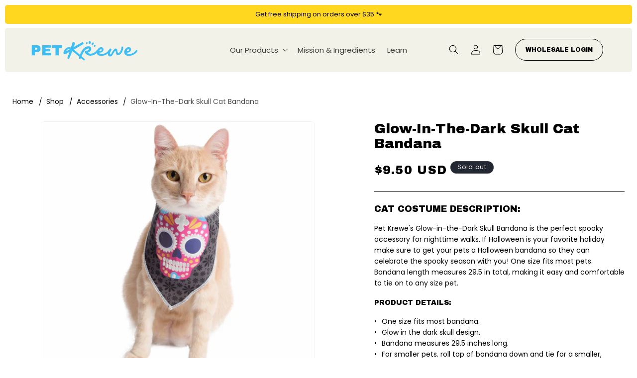

--- FILE ---
content_type: text/css
request_url: https://petkrewe.com/cdn/shop/t/20/assets/custom-styles.css?v=151163091691468581571747768047
body_size: 6688
content:
@font-face{font-family:Mairo;src:url(/cdn/shop/files/mairo.woff2?v=1745327230) format("woff2"),url(/cdn/shop/files/mairo.woff?v=1745327230) format("woff");font-weight:400;font-style:normal}@font-face{font-family:Archivo Black;src:url(/cdn/shop/files/ArchivoBlack-Regular.woff2?v=1746460473) format("woff2"),url(/cdn/shop/files/ArchivoBlack-Regular.woff?v=1746460473) format("woff");font-weight:400;font-style:normal}@font-face{font-family:Poppins;src:url(/cdn/shop/files/Poppins-Regular.woff2?v=1746453743) format("woff2"),url(/cdn/shop/files/Poppins-Regular.woff?v=1746453743) format("woff");font-weight:400;font-style:normal}@font-face{font-family:Poppins;src:url(/cdn/shop/files/Poppins-Italic.woff2?v=1746453743) format("woff2"),url(/cdn/shop/files/Poppins-Italic.woff?v=1746453743) format("woff");font-weight:400;font-style:italic}@font-face{font-family:Poppins;src:url(/cdn/shop/files/Poppins-Medium.woff2?v=1746453743) format("woff2"),url(/cdn/shop/files/Poppins-Medium.woff?v=1746453743) format("woff");font-weight:500;font-style:normal}@font-face{font-family:Poppins;src:url(/cdn/shop/files/Poppins-MediumItalic.woff2?v=1746453743) format("woff2"),url(/cdn/shop/files/Poppins-MediumItalic.woff?v=1746453743) format("woff");font-weight:500;font-style:italic}@font-face{font-family:Poppins;src:url(/cdn/shop/files/Poppins-SemiBold.woff2?v=1746453743) format("woff2"),url(/cdn/shop/files/Poppins-SemiBold.woff?v=1746453743) format("woff");font-weight:600;font-style:normal}@font-face{font-family:Poppins;src:url(/cdn/shop/files/Poppins-SemiBoldItalic.woff2?v=1746453743) format("woff2"),url(/cdn/shop/files/Poppins-SemiBoldItalic.woff?v=1746453743) format("woff");font-weight:600;font-style:italic}:root{--font-heading-family: "Archivo Black", sans-serif !important;--font-heading-weight: "400" !important;--font-body-family: "Poppins", sans-serif !important;--font-handwriting: "Mairo", sans-serif !important;--page-width: 140rem;--color-green: #40EFAD;--color-blue: #3DBFF6;--color-gray: #6E6E6E;--color-yellow: #FFD71F;--spacing-sections-mobile: 10px;--spacing-sections-desktop: 10px;--grid-mobile-horizontal-spacing: 18px;--grid-mobile-vertical-spacing: 18px;--grid-desktop-horizontal-spacing: 3rem;--grid-desktop-vertical-spacing: 3rem}body{letter-spacing:0;line-height:calc(1 + .6 / var(--font-body-scale))}h1,h2,h3,h4,h5,.h0,.h1,.h2,.h3,.h4,.h5{font-weight:400;line-height:calc(1 + .1/max(1,var(--font-heading-scale)));letter-spacing:0}@media only screen and (min-width: 750px){h2,.h2{font-size:calc(var(--font-heading-scale) * 3.2rem)}}.subtitle{color:rgba(var(--color-foreground),1)}a.full-unstyled-link{text-decoration:underline;text-underline-offset:.3rem}a.full-unstyled-link:hover{text-decoration:none!important}.title{text-transform:uppercase}body{padding:.5rem}.page-width{padding:0 .5rem}@media screen and (min-width: 750px){body{padding:1rem}.page-width{padding:0 1.5rem}}body,.color-scheme-1,.color-scheme-2,.color-scheme-3,.color-scheme-4,.color-scheme-5,.color-scheme-ae507edb-c178-4cbf-94d6-132b8f192e91{color:rgba(var(--color-foreground),1)}.shopify-section{-webkit-border-radius:5px;-moz-border-radius:5px;border-radius:5px}.shopify-section:not(.section-header){overflow:hidden}.product-grid-container .pagination__list{justify-content:start}.announcement-bar-section{margin-bottom:8px;overflow:hidden}.announcement-bar .slider-button{display:none}.announcement-bar .announcement-bar__message{font-family:var(--font-body-family);padding:1.2rem 0 .8rem}.header-wrapper{-webkit-border-radius:5px;-moz-border-radius:5px;border-radius:5px}.scrolled-past-header.shopify-section-header-sticky{top:10px}@media screen and (min-width: 990px){.header{grid-template-columns:1fr auto 1fr}.header .mega-menu__content{-webkit-border-radius:5px;-moz-border-radius:5px;border-radius:5px;max-width:1300px;margin:16px auto 0;border:none;padding-top:5rem;padding-bottom:7rem}.header .mega-menu__content .mega-menu__list{padding:0 3rem;grid-template-columns:repeat(4,minmax(0,1fr))}.header .mega-menu__content .mega-menu__list>li a{color:rgba(var(--color-foreground),1)}.header .mega-menu__content .mega-menu__list>li a.mega-menu__link--level-2{font-family:var(--font-heading-family);text-transform:uppercase;font-size:2.2rem;text-decoration:underline;text-underline-offset:.3rem;padding-left:4.5rem;position:relative;margin-bottom:2rem}.header .mega-menu__content .mega-menu__list>li a.mega-menu__link--level-2:before{content:"";position:absolute;top:0;left:0;width:38px;height:38px}.header .mega-menu__content #HeaderMenu-our-products-salty-cat:before{background:url(//sr6wa2w610plmf9p-16339019.shopifypreview.com/cdn/shop/files/icon-cat.svg?v=1746018812&width=64) no-repeat 0 0;background-size:38px auto}.header .mega-menu__content #HeaderMenu-our-products-ella-s-best:before{background:url(//sr6wa2w610plmf9p-16339019.shopifypreview.com/cdn/shop/files/icon-dog.svg?v=1746018814&width=64) no-repeat 0 0;background-size:38px auto}.header .mega-menu__content #HeaderMenu-our-products-costumes:before{background:url(//sr6wa2w610plmf9p-16339019.shopifypreview.com/cdn/shop/files/icon-cowboy.svg?v=1746018812&width=64) no-repeat 0 0;background-size:38px auto}.header .mega-menu__content .mega-menu__list>li a.mega-menu__link--level-2:hover{text-decoration:none}.header .mega-menu__content .list-unstyled{padding-left:4.5rem}.header .mega-menu__content .mega-menu__link{font-size:1.6rem}.header .mega-menu__content #HeaderMenu-our-products-salty-cat-salty-cat,.header .mega-menu__content #HeaderMenu-our-products-ella-s-best-ellas-best,.header .mega-menu__content #HeaderMenu-our-products-costumes-costumes{display:none}}@media screen and (max-width: 989px){.header .menu-drawer #HeaderDrawer-our-products-salty-cat-salty-cat,.header .menu-drawer #HeaderDrawer-our-products-ella-s-best-ellas-best,.header .menu-drawer #HeaderDrawer-our-products-costumes-costumes{position:relative;padding-left:7rem;text-transform:uppercase;font-family:var(--font-heading-family);margin-top:1rem}.header .menu-drawer #HeaderDrawer-our-products-salty-cat-salty-cat:before,.header .menu-drawer #HeaderDrawer-our-products-ella-s-best-ellas-best:before,.header .menu-drawer #HeaderDrawer-our-products-costumes-costumes:before{content:"";position:absolute;top:4px;left:2.5rem;width:38px;height:38px}.header .menu-drawer #HeaderDrawer-our-products-salty-cat-salty-cat:before{background:url(//sr6wa2w610plmf9p-16339019.shopifypreview.com/cdn/shop/files/icon-cat.svg?v=1746018812&width=64) no-repeat 0 0;background-size:38px auto}.header .menu-drawer #HeaderDrawer-our-products-ella-s-best-ellas-best:before{background:url(//sr6wa2w610plmf9p-16339019.shopifypreview.com/cdn/shop/files/icon-dog.svg?v=1746018814&width=64) no-repeat 0 0;background-size:38px auto}.header .menu-drawer #HeaderDrawer-our-products-costumes-costumes:before{background:url(//sr6wa2w610plmf9p-16339019.shopifypreview.com/cdn/shop/files/icon-cowboy.svg?v=1746018812&width=64) no-repeat 0 0;background-size:38px auto}}@media screen and (max-width: 1199px){.header .header__icons a.wholesale-login{display:none}}@media screen and (min-width: 1200px){.header .header__icons a.wholesale-login{font-size:1.2rem;margin-left:2.5rem;padding:5px 20px;min-height:0}}.header-wrapper .header__menu-item{font-size:1.5rem}.button{font-family:var(--font-heading-family);font-size:1.6rem;text-transform:uppercase;letter-spacing:0}.button:hover{background:var(--color-blue)}.button.button--secondary{border:1px solid #000}.button:before,.button:after{display:none!important}slideshow-component .slideshow__controls{width:100%;position:absolute;bottom:20px;left:0;border:none;height:50px}slideshow-component .slideshow__controls .slider-counter__link{padding:.5rem}slideshow-component .slideshow__controls .slider-counter__link--dots .dot{background:#fff;opacity:.72;border:none!important;width:1.2rem;height:1.2rem}slideshow-component .slideshow__controls .slider-counter__link:hover .dot{opacity:1;transform:scale(1)}slideshow-component .slideshow__controls .slider-counter__link--active .dot{background:var(--color-green);opacity:1;transform:scale(1)}slideshow-component .slideshow__controls .slider-button--prev{position:absolute;top:0;right:150px}slideshow-component .slideshow__controls .slider-button--next{position:absolute;top:0;right:100px}slideshow-component .slideshow__controls .slider-button span{color:var(--color-green);font-family:var(--font-handwriting);font-size:3.6rem;width:3.6rem;height:3.6rem}slideshow-component .slideshow__controls .slider-button{color:var(--color-green)}slideshow-component .banner__heading{text-transform:uppercase}slideshow-component .banner__text p{color:rgba(var(--color-foreground),1)}@media only screen and (max-width: 749px){slideshow-component .banner--medium.banner--mobile-bottom:not(.banner--adapt) .banner__media,slideshow-component .banner--medium.banner--stacked:not(.banner--mobile-bottom):not(.banner--adapt)>.banner__media{height:24rem}slideshow-component .banner__box{background:#f2f2e9}slideshow-component .banner__box h2,slideshow-component .banner__box p{color:#000!important}slideshow-component .grid__item .slideshow__media{order:-1;margin-bottom:8px}slideshow-component .slider-counter__link{display:none}slideshow-component .slideshow__controls .slider-button--prev{right:7rem}slideshow-component .slideshow__controls .slider-button--next{right:2rem}slideshow-component .slideshow__controls{bottom:4rem}}slideshow-component .image-desktop{display:none!important}slideshow-component .image-mobile{display:block!important}@media screen and (min-width: 750px){slideshow-component img.image-desktop{display:block!important}slideshow-component .image-mobile{display:none!important}}.banner .banner__heading{text-transform:uppercase}.banner .banner__heading strong{text-transform:none;font-family:var(--font-handwriting);font-weight:400}@media only screen and (min-width: 750px){#MainContent .banner .banner__box{max-width:50rem}}.banner .banner__text--caption{font-family:var(--font-handwriting);font-size:2.7rem;color:rgba(var(--color-foreground),1);margin:0;line-height:1;font-weight:400}@media only screen and (min-width: 750px){.banner .banner__text--caption.subtitle--large{font-size:4.8rem}}@media screen and (max-width: 749px){#shopify-section-template--16811772575831__multicolumn_ybKHyV{margin-top:0}.shopify-section .banner--mobile-bottom:not(.banner--stacked) .banner__content{order:-1;margin-bottom:.5rem;-webkit-border-radius:5px;-moz-border-radius:5px;border-radius:5px;overflow:hidden}.shopify-section .banner--mobile-bottom:not(.banner--stacked) .banner__media{-webkit-border-radius:5px;-moz-border-radius:5px;border-radius:5px;overflow:hidden}.shopify-section .banner--mobile-bottom.mobile-reverse-order .banner__content{-webkit-border-radius:5px;-moz-border-radius:5px;border-radius:5px;overflow:hidden;background:#f2f2e9!important}.shopify-section .banner--mobile-bottom.mobile-reverse-order .banner__media{-webkit-border-radius:5px;-moz-border-radius:5px;border-radius:5px;overflow:hidden;margin-bottom:.5rem;order:-1}.shopify-section .banner--mobile-bottom.mobile-reverse-order .banner__box{background:#f2f2e9!important}.shopify-section .banner--mobile-bottom.mobile-reverse-order .banner__box h2,.shopify-section .banner--mobile-bottom.mobile-reverse-order .banner__box p{color:#000!important}#shopify-section-template--16811772575831__image_banner_zdazGM .banner--mobile-bottom.mobile-reverse-order .banner__content,#shopify-section-template--16811772575831__image_banner_zdazGM .banner--mobile-bottom.mobile-reverse-order .banner__box{background:var(--color-yellow)!important}}#shopify-section-template--16753810964567__image_banner_Azd3iH .banner__media img,#shopify-section-template--16812130664535__image_banner_WKkczD .banner__media img{object-position:center right}.banner .banner__quote{background:var(--color-green);-webkit-border-radius:30px;-moz-border-radius:30px;border-radius:30px;padding:2rem 2rem 3rem;position:absolute;max-width:280px!important;height:auto!important}.banner .banner__quote p{margin-top:0}.banner .banner__quote h3{margin:0;position:absolute;bottom:2rem;right:4rem;font-family:var(--font-handwriting);font-size:2rem}.banner .banner__quote:after{content:"";width:45px;height:23px;background:url(/cdn/shop/files/bg-quote.svg?v=1745833073) no-repeat 0 0;background-size:45px auto;position:absolute;right:25px;bottom:-22px}@media screen and (max-width: 749px){.banner .banner__quote{top:2rem!important;left:1.5rem!important;padding:2rem 1.5rem 3rem;max-width:45%!important}.banner .banner__quote p{font-size:1.2rem}.banner .banner__quote h3{bottom:1rem}}@media screen and (min-width: 750px) and (max-width: 1199px){.banner .banner__quote{top:auto!important;left:auto!important;bottom:5rem!important;right:3rem!important}}@media screen and (min-width: 1200px) and (max-width: 1399px){.banner .banner__quote{top:10rem!important;left:45%!important}}@media screen and (min-width: 1400px){.banner .banner__quote{top:10rem!important;left:50%!important}}@media screen and (min-width: 1500px){.banner .banner__quote{top:10rem!important;left:55%!important}}.banner .image-desktop{display:none!important}.banner .image-mobile{display:block!important}@media screen and (min-width: 750px){.banner img.image-desktop{display:block!important}.banner .image-mobile{display:none!important}}.image-with-text .image-with-text__heading{text-transform:uppercase}.image-with-text .subtitle{font-family:var(--font-handwriting);font-size:2.7rem;color:rgba(var(--color-foreground),1)}@media only screen and (max-width: 749px){.image-with-text{padding:0 1.2rem;margin-bottom:-3rem}.image-with-text .image-with-text__content{padding:0 0 4rem}.image-with-text .image-with-text__media-item{order:2}}.scrolling-bar{background:var(--color-blue)}.scrolling-bar .scrolling-bar__content{padding:1.6rem 0 1.4rem}.scrolling-bar ul{list-style:none;margin:0;padding:0;white-space:nowrap;animation:marquee 30s linear infinite}@media only screen and (max-width: 749px){.scrolling-bar ul{animation:marquee 8s linear infinite}}@media only screen (min-width: 750px) and (max-width: 1200px){.scrolling-bar ul{animation:marquee 15s linear infinite}}.scrolling-bar ul li{list-style:none;margin:0;display:inline-block;font-size:1.5rem;font-weight:500;position:relative;padding:0 30px 0 25px}.scrolling-bar ul li:before{content:"";width:18px;height:19px;background:url(/cdn/shop/files/checkmark.png?v=1745341634) no-repeat 0 0;background-size:18px auto;position:absolute;left:0;top:1px}@keyframes marquee{0%{transform:translateZ(0)}to{transform:translate3d(-50%,0,0)}}.ingredients{padding:5rem 0;background:#f2f2e9}.ingredients .ingredients__content h2{margin-top:0}@media screen and (max-width: 749px){.ingredients .ingredients__grid{padding:0 1.2rem}.ingredients .accordion summary span.collapse:before{top:0!important}}@media screen and (min-width: 750px){.ingredients{padding:10rem 0}.ingredients .ingredients__grid{column-gap:3rem}.ingredients .ingredients__text-item{width:calc(40% - 1.5rem)}.ingredients .ingredients__list-item{width:calc(60% - 1.5rem)}}.ingredients .accordion{border:none;margin-top:0}.ingredients .accordion summary{padding-top:1rem;border-bottom:1px solid #000;padding-bottom:2rem;margin-bottom:2rem}.ingredients .accordion summary span.collapse:before{content:"+";color:var(--color-blue);font-family:var(--font-handwriting);position:absolute;top:1rem;right:.5rem;font-size:4rem}.ingredients .accordion summary[aria-expanded=true] span.collapse:before{content:"-"}.ingredients .accordion .accordion__content{padding:0}.ingredients .ingredients__list-item h3{text-transform:uppercase;margin:0}.ingredients .ingredient-wrapper{display:flex;flex-wrap:wrap;column-gap:3rem;margin-top:1rem}.ingredients .ingredient-item{width:102px;margin-bottom:3rem}@media screen and (max-width: 749px){.ingredients .ingredient-wrapper{justify-content:center}.ingredients .ingredient-item{width:calc(30% - 1rem);max-width:102px}}.ingredients .ingredient-item img{width:100%;height:auto;display:block}.ingredients .ingredient-item h4{text-align:center;font-size:1.4rem;font-weight:600;font-family:var(--font-body-family);margin:1rem 0 0}.shopify-section .blog .posts-wrapper .article-card-wrapper:first-child{margin-bottom:3rem}@media screen and (min-width: 990px){.shopify-section .blog .posts-wrapper{display:flex;column-gap:2rem;flex-direction:row}.shopify-section .blog .posts-wrapper .article-card-wrapper{width:calc(50% - 1rem);margin-bottom:0!important}}.shopify-section .blog .card{column-gap:2rem;flex-direction:row!important}.shopify-section .blog .card .card__inner{width:calc(40% - 1rem)}.shopify-section .blog .card .card__content{width:calc(60% - 1rem)}.shopify-section .blog .card__information .article-card__info{padding:1rem 0}.shopify-section .blog .card__information time{font-family:var(--font-body-family);font-size:1.4rem;text-transform:none;font-weight:500;opacity:.5}.shopify-section .blog .card__information a.read-more{font-family:var(--font-heading-family);font-size:1.5rem}.blog-grid .blog__title{text-transform:uppercase;text-align:center;width:100%}.blog-grid-wrapper .featured-post .card__heading{font-size:2rem}@media screen and (max-width: 749px){.grid-posts-wrapper .card-wrapper:nth-child(3),.grid-posts-wrapper .card-wrapper:nth-child(4){display:none}}@media screen and (max-width: 989px){.blog-grid-wrapper .featured-post{margin-bottom:2rem}}@media screen and (min-width: 990px){.blog-grid-wrapper{display:flex;flex-direction:row;column-gap:3rem}.blog-grid-wrapper .featured-post{width:calc(60% - 1.5rem)}.blog-grid-wrapper .grid-posts-wrapper{width:calc(40% - 1.5rem)}.blog-grid-wrapper .featured-post .article-card .card__inner{--ratio-percent: 50% !important}}.blog-grid-wrapper .grid-posts-wrapper .article-card-wrapper{height:auto;width:100%;margin-bottom:2rem}.blog-grid-wrapper .grid-posts-wrapper .article-card-wrapper:last-child{margin-bottom:0}.blog-grid-wrapper .grid-posts-wrapper .article-card-wrapper a.read-more{display:none}.blog-grid-wrapper .featured-post .article-card{display:block!important}.blog-grid-wrapper .featured-post .article-card .card__inner,.blog-grid-wrapper .featured-post .article-card .card__content{width:100%!important}.blog-grid-wrapper .featured-post .article-card .card__content a.read-more{color:var(--color-blue)}.blog-grid-wrapper .article-card__excerpt{margin:0 0 2rem}.article-card-wrapper .card__heading a{line-height:1.3}@media screen and (min-width: 990px){.testimonials .testimonials__content{padding:0 5rem}}@media screen and (min-width: 1200px){.testimonials .testimonials__content{padding:0 10rem}}.testimonials .testimonials-wrapper{padding-top:2rem}.testimonials .testimonial-item{background:var(--color-green);-webkit-border-radius:20px;-moz-border-radius:20px;border-radius:20px;overflow:hidden;display:flex;flex-direction:row;column-gap:0;position:relative}.testimonials .testimonial-item:after{content:"";position:absolute;right:2rem;bottom:2rem;background:url(/cdn/shop/files/icon-stars.png?v=1745563814) no-repeat 0 0;background-size:80px auto;width:80px;height:20px}@media screen and (min-width: 990px){.testimonials .testimonial-item:after{right:3rem;bottom:3rem;background:url(/cdn/shop/files/icon-stars.png?v=1745563814) no-repeat 0 0;background-size:133px auto;width:133px;height:33px}}.testimonials .testimonial-item .testimonial-image{width:35%;overflow:hidden;position:relative;min-height:200px}.testimonials .testimonial-item .testimonial-image img{display:block;width:100%;height:auto;object-fit:cover;position:absolute;top:50%;left:50%;transform:translate(-50%,-50%);min-height:100%}.testimonials .testimonial-item .testimonial-text{width:100%;padding:2rem;position:relative}.testimonials .testimonial-item .testimonial-text .metafield-rich_text_field{padding-bottom:3rem}.testimonials .testimonial-item .testimonial-text p{font-size:1.5rem;font-weight:500;margin:0 0 1rem}.testimonials .testimonial-item .testimonial-text h3{position:absolute;bottom:2rem;left:2rem;margin:0}@media screen and (min-width: 990px){.testimonials .testimonial-item .testimonial-text{padding:3rem}.testimonials .testimonial-item .testimonial-text h3{bottom:3rem;left:3rem}}.testimonials .testimonial-item .testimonial-image+.testimonial-text{width:65%}@media screen and (min-width: 990px){.testimonials .testimonial-item .testimonial-image{width:25%}.testimonials .testimonial-item .testimonial-image+.testimonial-text{width:75%}}.testimonials .splide__arrows{position:absolute;bottom:-3rem;width:100%}.testimonials .splide__arrows .splide__arrow{background:none;left:50%}.testimonials .splide__arrows .splide__arrow.splide__arrow--prev{margin-left:-4rem}.testimonials .splide__arrows .splide__arrow.splide__arrow--next{margin-right:-4rem;right:50%;left:auto}@media screen and (min-width: 990px){.testimonials .splide__arrows .splide__arrow{margin:0!important;left:auto}.testimonials .splide__arrows .splide__arrow.splide__arrow--next{right:1rem}.testimonials .splide__arrows .splide__arrow.splide__arrow--prev{right:6rem}}.testimonials .splide__arrows .splide__arrow svg{display:none}.testimonials .splide__arrows .splide__arrow:before{width:26px;height:10px}.testimonials .splide__arrows .splide__arrow.splide__arrow--prev:before{content:"";background:url(/cdn/shop/files/splide-back-arrow.svg?v=1747047866) no-repeat 0 0;background-size:26px auto}.testimonials .splide__arrows .splide__arrow.splide__arrow--next:before{content:"";background:url(/cdn/shop/files/splide-forward-arrow.svg?v=1747047866) no-repeat 0 0;background-size:26px auto}.splide__arrows .splide__arrow{width:26px;height:26px}.collection .collection__title.title-wrapper{position:relative;margin-bottom:5rem}.collection .title-wrapper a.button{position:absolute;top:-1rem;right:.5rem}.collection .collection__title.title-wrapper .title{font-size:2.4rem}@media screen and (min-width: 750px){.collection .collection__title.title-wrapper .title{font-size:3.6rem}.collection .collection__title.title-wrapper{margin-bottom:5rem}.collection .title-wrapper a.button{position:absolute;top:0;right:5rem}}.related-products .related-products__heading{text-transform:uppercase;text-align:center}@media screen and (min-width: 750px){.related-products .related-products__heading{margin-bottom:5rem}}.product__info-wrapper .product__accordion .accordion__title{text-transform:uppercase}.product__info-wrapper .product__accordion{border-top:none;border-bottom:1px solid #000}.product__info-wrapper .product__accordion summary{padding:2rem 0}.product__info-wrapper .product__accordion summary:hover{background:none}.product__info-wrapper .product__accordion summary:hover .accordion__title{text-decoration:none}.product__info-wrapper .product__accordion .accordion__content{padding:0}.product__info-wrapper .product__accordion summary span.collapse:before{content:"+";color:var(--color-blue);font-family:var(--font-handwriting);position:absolute;top:1rem;right:.5rem;font-size:4rem}.product__info-wrapper .product__accordion summary[aria-expanded=true] span.collapse:before{content:"-"}.product__info-wrapper .quantity{background:#f2f2e9;-webkit-border-radius:30px;-moz-border-radius:30px;border-radius:30px;overflow:hidden}.product__info-wrapper .quantity:before,.product__info-wrapper .quantity:after{-webkit-border-radius:30px;-moz-border-radius:30px;border-radius:30px;box-shadow:none}.product__info-wrapper .product__title h1{font-size:2.8rem}.product__info-wrapper .price{border-bottom:1px solid #000;margin:2rem 0;padding-bottom:2rem}.product__info-wrapper .price .price-item{font-size:2.4rem;font-family:var(--font-heading-family)}.product .thumbnail-slider .slider-button{background:#f2f2e9;-webkit-border-radius:5px;-moz-border-radius:5px;border-radius:5px}.product__info-wrapper{padding-bottom:5rem!important}.product__info-wrapper .share-button__button{text-indent:-9999px}.product__info-wrapper .share-button__button .svg-wrapper{background:#f2f2e9;padding:1.6rem;-webkit-border-radius:8px;-moz-border-radius:8px;border-radius:8px;width:5.2rem;height:5.2rem;margin-top:3rem}.product__info-wrapper .share-button__fallback{margin-top:3rem}.product__info-wrapper .product__description p,.product__info-wrapper .product__description span,.product__info-wrapper .product__description ul{font-size:1.4rem;font-weight:400}.product__info-wrapper .product__description ul{list-style:none;padding:0}.product__info-wrapper .product__description ul li{list-style:none;padding-left:1.5rem;position:relative}.product__info-wrapper .product__description ul li:before{content:"\2022";position:absolute;top:0;left:0}.product__info-wrapper .product__description h2,.product__info-wrapper .product__description h3{text-transform:uppercase}.product__info-wrapper .upsell-header{font-size:1.4rem!important}@media screen and (max-width: 749px){.collapsible-content .accordion .accordion__title{font-size:1.4rem}.product__media-list .product__media-item{width:calc(100% - 1.2rem - var(--grid-mobile-horizontal-spacing))!important}.product__media-wrapper{margin-bottom:3rem}.product__media-wrapper slider-component:not(.thumbnail-slider--no-slide){margin:0!important}}.product-card-wrapper h3.card__heading{font-family:var(--font-body-family);font-weight:500;font-size:1.6rem}.product-card-wrapper .price-item{font-family:var(--font-body-family);font-weight:400;font-size:1.4rem}.product-card-wrapper .quick-add{position:absolute;top:2rem;right:2rem}.product-card-wrapper .quick-add .quick-add__submit{background:url(/cdn/shop/files/icon-quick-view.svg?v=1745993384) no-repeat 0 0;background-size:36px auto;width:36px;height:36px;border:none!important;text-indent:-9999px;padding:0;transition:all .3s ease}.product-card-wrapper .quick-add .quick-add__submit:before,.product-card-wrapper .quick-add .quick-add__submit:after{display:none!important}.product-card-wrapper .quick-add .quick-add__submit:hover{transform:scale(1.1)}.product-card-wrapper a.full-unstyled-link{text-decoration:none}.product-card-wrapper a.full-unstyled-link:hover{text-decoration:underline!important;text-underline-offset:.3rem}.collection-hero{padding:0!important;position:relative;-webkit-border-radius:5px;-moz-border-radius:5px;border-radius:5px;overflow:hidden;background:var(--color-blue)}.collection-hero .collection-hero__inner{padding:0!important}.collection-hero .collection-hero__image-container{position:absolute;top:0;left:0;width:100%;margin:0;min-height:24rem!important;z-index:0;border:none!important;box-shadow:none!important;height:100%}.collection-hero .collection-hero__text-wrapper{position:relative;z-index:1;min-height:240px;padding-left:2rem!important;padding-right:2rem!important;max-width:90rem}.collection-hero .collection-hero__text-wrapper .collection-hero__title{text-transform:uppercase;font-size:4rem;margin-top:5rem}.collection-hero .collection-hero__description{margin-bottom:0}@media screen and (max-width: 749px){.collection-hero .collection-hero__text-wrapper .collection-hero__title{font-size:3.6rem}}ul.featured-collections{list-style:none;margin:0 0 3rem;padding:0}ul.featured-collections li{display:inline-block;list-style:none;padding:0;margin:0 2rem 2rem 0}ul.featured-collections li:last-child{margin:0}ul.featured-collections li a.collection-link{background:#f2f2e9;-webkit-border-radius:5px;-moz-border-radius:5px;border-radius:5px;position:relative;font-size:1.6rem;font-family:var(--font-heading-family);padding:1.5rem 3rem 1.5rem 7rem;text-decoration:none;text-transform:uppercase;color:#000;display:flex;align-items:center;justify-content:center;padding:.75rem 3rem}ul.featured-collections li a.collection-link span.icon{width:38px;height:38px;background:url(//sr6wa2w610plmf9p-16339019.shopifypreview.com/cdn/shop/files/icon-dog.svg?v=1746018814&width=64) no-repeat 0 0;background-size:38px auto;margin-right:1rem}ul.featured-collections li:nth-child(2) a.collection-link span.icon{background:url(//sr6wa2w610plmf9p-16339019.shopifypreview.com/cdn/shop/files/icon-cat.svg?v=1746018812&width=64) no-repeat 0 0;background-size:38px auto}ul.featured-collections li:nth-child(3) a.collection-link span.icon{background:url(//sr6wa2w610plmf9p-16339019.shopifypreview.com/cdn/shop/files/icon-cowboy.svg?v=1746018812&width=64) no-repeat 0 0;background-size:38px auto}ul.featured-collections li a.collection-link:hover,ul.featured-collections li a.active{background:var(--color-blue)}@media screen and (max-width: 749px){ul.featured-collections li{display:block;margin:0 0 2rem}}.facets-container .facets__heading{font-size:1.6rem;font-family:var(--font-heading-family);text-transform:uppercase;padding-left:4rem;position:relative}.facets-container .facets__heading:before{content:"";width:28px;height:28px;position:absolute;top:-2px;left:0;background:url(/cdn/shop/files/icon-filter.svg?v=1746781001) no-repeat 0 0;background-size:28px auto}.facets-container .facets__disclosure-vertical{border:none}.facets-container .facets__summary{border-bottom:1px solid #000;margin-bottom:1rem}.facets-container .facets__summary .facets__summary-label,.facets-container .facets__summary span{text-transform:uppercase;font-size:1.6rem;font-family:var(--font-heading-family);color:#000}.facets-container .facets__summary:hover .facets__summary-label{text-decoration:none!important}.facets-container .facets-layout-list .facet-checkbox{position:relative;padding-left:2.6rem}.facets-container .facets-layout-list .facet-checkbox svg:not(.icon){display:none}.facets-container .facets-layout-list .facet-checkbox:before{content:"";width:16px;height:16px;border:1px solid var(--color-blue);-webkit-border-radius:3px;-moz-border-radius:3px;border-radius:3px;position:absolute;top:1rem;left:0}.facets-container .active-facets-vertical-filter{margin-bottom:2rem}.facets-container .active-facets__button .button{font-family:var(--font-body-family);text-transform:none}.facets-container .active-facets__button .button:hover{background:#fff}.facets-wrapper #filter-toggle{display:none}@media screen and (max-width: 749px){.facets-vertical-sort{margin-bottom:-2.5rem}.facets-vertical-sort .product-count-vertical{display:none}.facets-vertical-sort .facet-filters__field .select{max-width:100px}.facets-container .active-facets{margin:0}.facets-container .active-facets-desktop{display:none}.facets-container .facets__summary{padding-bottom:1.5rem;padding-top:.5rem}.facets-container .facets__summary .icon-caret{top:1.5rem}.facets-container .facets-wrap{padding:0;border:none}.facets-container .active-facets__button{padding:0;margin:0 1rem 1rem 0}.facets-container .active-facets-mobile{margin-top:2rem}.facets-container .active-facets__button-remove{padding:0}.facets-container .product-count{text-align:left;margin-top:1rem}.facets-wrapper #filter-toggle{display:inline-block;text-decoration:none;font-size:1.6rem;font-family:var(--font-heading-family);text-transform:uppercase;padding-left:4rem;position:relative;color:#000;margin-bottom:2rem}.facets-wrapper #filter-toggle:before{content:"";width:28px;height:28px;position:absolute;top:-2px;left:0;background:url(/cdn/shop/files/icon-filter.svg?v=1746781001) no-repeat 0 0;background-size:28px auto}.facets-container{display:block;margin-bottom:3rem}.facets-container.collapsed{display:none}}.collapsible-content .collapsible-content__heading,.collapsible-content .accordion .accordion__title{text-transform:uppercase}.collapsible-content .accordion{border-top:none;border-bottom:1px solid #000}.collapsible-content .accordion summary{padding:2rem 0}.collapsible-content .accordion summary:hover{background:none}.collapsible-content .accordion summary:hover .accordion__title{text-decoration:none}.collapsible-content .accordion .accordion__content{padding:0}.collapsible-content .accordion summary span.collapse:before{content:"+";color:var(--color-blue);font-family:var(--font-handwriting);position:absolute;top:1rem;right:.5rem;font-size:4rem}.collapsible-content .accordion summary[aria-expanded=true] span.collapse:before{content:"-"}.rich-text .rich-text__heading{text-transform:uppercase;margin-top:1rem;margin-bottom:1.5rem}.rich-text .rich-text__caption{font-family:var(--font-handwriting);font-size:2.7rem}.main-blog .title--primary{display:none}.main-blog .blog-articles{row-gap:2rem}@media screen and (min-width: 750px){.main-blog .blog-articles{grid-template-columns:1fr 1fr 1fr;column-gap:3rem;row-gap:3rem}}.main-blog .article-card .article-card__info{color:var(--color-gray);text-transform:none;font-family:var(--font-body-family);font-size:1.3rem;font-weight:500;margin:2rem 0}.main-blog .article-card .card__heading{font-size:2rem}.main-blog .article-card .read-more{color:var(--color-blue);font-size:1.5rem;font-family:var(--font-heading-family)}.article-template__comment-wrapper{-webkit-border-radius:5px;-moz-border-radius:5px;border-radius:5px}.article-template .caption-with-letter-spacing{color:var(--color-gray);text-transform:none;font-family:var(--font-body-family);font-size:1.3rem;font-weight:500;margin:2rem 0}.newsletter h2{text-transform:uppercase}.newsletter .newsletter-form .field:before,.newsletter .newsletter-form .field:after{box-shadow:none}.newsletter .newsletter-form .field__input{background:#fff}.newsletter .newsletter-form .newsletter-form__button{background:var(--color-green)!important;position:relative;margin-left:1.5rem}.newsletter .klaviyo-form input[type=email]{height:47px!important;border:none!important;font-size:1.6rem!important;color:#000!important;padding:1.5rem 2rem!important;font-family:var(--font-body-family)!important}.newsletter .klaviyo-form input[type=email]:focus{outline:none!important}.newsletter .klaviyo-form input[type=email]::placeholder{font-family:var(--font-body-family)!important;font-size:1.6rem!important;color:#000!important}.newsletter .klaviyo-form button{background:var(--color-green)!important;-webkit-border-radius:30px!important;-moz-border-radius:30px!important;border-radius:30px!important;font-family:var(--font-heading-family)!important;font-size:1.6rem!important;text-transform:uppercase!important;letter-spacing:0!important;color:#000!important;padding:0 2.5rem!important}.newsletter .klaviyo-form h1 span{font-size:2.4rem!important;font-family:var(--font-heading-family)!important;color:#000!important}.newsletter .klaviyo-form p{font-size:1.6rem!important;font-family:var(--font-body-family)!important;color:#000!important}.newsletter .newsletter-form .newsletter-form__button:hover,.newsletter .klaviyo-form button:hover{background:var(--color-blue)!important}.newsletter .newsletter__wrapper .newsletter-form__field-wrapper{margin:0 auto}@media screen and (min-width: 750px){.newsletter .newsletter-form,.newsletter .newsletter__wrapper .newsletter-form__field-wrapper{max-width:48rem}}@media screen and (max-width: 749px){.newsletter .newsletter-form .field{display:block}.newsletter .newsletter-form .field .button{margin:1.5rem auto 0}.newsletter form.klaviyo-form>div>div{display:block!important}.newsletter form.klaviyo-form>div>div>div{padding-right:0!important}.newsletter form.klaviyo-form button{margin:0 auto!important}}.multicolumn-list{justify-content:center;align-items:center}@media screen and (min-width: 750px) and (max-width: 989px){.multicolumn .grid--2-col-tablet-down .grid__item{width:calc(33% - var(--grid-desktop-horizontal-spacing) / 2)}}@media screen and (max-width: 749px){.multicolumn{padding:2rem 0}.multicolumn .grid--2-col-tablet-down .grid__item{width:calc(33% - var(--grid-mobile-horizontal-spacing) / 2)}.multicolumn .grid--2-col-tablet-down .grid__item h3{font-size:1.3rem}.multicolumn .grid--2-col-tablet-down .grid__item .multicolumn-card__info{padding:1rem!important}}.multicolumn .multicolumn-card__info p{font-size:1.4rem}@media screen and (min-width: 750px){.multicolumn .multicolumn-card__image-wrapper--third-width{width:20%}.multicolumn .grid--2-col-tablet-down .grid__item h3{font-size:1.6rem}}.multicolumn-list__item.center .media--adapt img{max-height:64px;width:auto;top:50%;transform:translate(-50%,-50%)!important}.multicolumn-list__item .multicolumn-card__info{padding-top:1rem!important}.image-carousel .splide__list{align-items:center}.image-carousel .image-carousel-item img{width:100%;height:auto}.image-carousel .splide__arrows{position:absolute;bottom:-3rem;width:100%}.image-carousel .splide__arrows .splide__arrow{background:none;left:50%}.image-carousel .splide__arrows .splide__arrow.splide__arrow--prev{margin-left:-4rem}.image-carousel .splide__arrows .splide__arrow.splide__arrow--next{margin-right:-4rem;right:50%;left:auto}.image-carousel .splide__arrows .splide__arrow svg{display:none}.image-carousel .splide__arrows .splide__arrow:before{width:26px;height:10px}.image-carousel .splide__arrows .splide__arrow.splide__arrow--prev:before{content:"";background:url(/cdn/shop/files/splide-back-arrow.svg?v=1747047866) no-repeat 0 0;background-size:26px auto}.image-carousel .splide__arrows .splide__arrow.splide__arrow--next:before{content:"";background:url(/cdn/shop/files/splide-forward-arrow.svg?v=1747047866) no-repeat 0 0;background-size:26px auto}.image-carousel .splide__arrows .splide__arrow:disabled{opacity:0}@media screen and (max-width: 989px){.collection-callout .product-grid .grid__item:first-child{width:100%;max-width:100%}}@media screen and (min-width: 990px){.collection-callout .product-grid{column-gap:3rem}.collection-callout .product-grid .grid__item{width:calc(25% - 2.25rem);max-width:calc(25% - 2.25rem)}.collection-callout .product-grid .grid__item:last-child{display:none}}.collection-callout .collection-info .subtitle{font-family:var(--font-handwriting);font-size:2.7rem;margin:0}.collection-callout .collection-info .title,.collection-callout .collection-info .collection__description{margin:0 0 2rem}.collection-callout .collection-info a.button{display:none}.collection-callout a.view-all{margin-top:2rem}@media screen and (min-width: 990px){.collection-callout .collection-info a.button{display:inline-flex}.collection-callout .collection-info-wrapper{display:flex;align-items:center}.collection-callout a.view-all{display:none}}.collections-callouts .colections-carousel-item .card__inner{position:relative;background:#f2f2e9;-webkit-border-radius:5px;-moz-border-radius:5px;border-radius:5px}.collections-callouts .colections-carousel-item .card__media{width:100%}.collections-callouts .colections-carousel-item .card__media img{position:absolute;top:50%;left:50%;transform:translate(-50%,-50%);height:90%;width:auto}.collections-callouts .splide__arrows{position:absolute;bottom:-3rem;width:100%}.collections-callouts .splide__arrows .splide__arrow{background:none;left:50%}.collections-callouts .splide__arrows .splide__arrow.splide__arrow--prev{margin-left:-4rem}.collections-callouts .splide__arrows .splide__arrow.splide__arrow--next{margin-right:-4rem;right:50%;left:auto}.collections-callouts .splide__arrows .splide__arrow svg{display:none}.collections-callouts .splide__arrows .splide__arrow:before{width:26px;height:10px}.collections-callouts .splide__arrows .splide__arrow.splide__arrow--prev:before{content:"";background:url(/cdn/shop/files/splide-back-arrow.svg?v=1747047866) no-repeat 0 0;background-size:26px auto}.collections-callouts .splide__arrows .splide__arrow.splide__arrow--next:before{content:"";background:url(/cdn/shop/files/splide-forward-arrow.svg?v=1747047866) no-repeat 0 0;background-size:26px auto}.collections-callouts .splide__arrows .splide__arrow:disabled{opacity:0}.collections-callouts .colections-carousel-item{position:relative}.collections-callouts a.link-whole-area{width:100%;height:100%;position:absolute;top:0;left:0;text-indent:-9999px}.collections-callouts .colections-carousel-item h3{text-transform:uppercase;font-family:var(--font-body-family);font-weight:600;text-decoration:underline;text-underline-offset:.3rem;text-align:center;margin:2rem 0 0}.collections-callouts .colections-carousel-item:hover h3{text-decoration:none}.collections-callouts .collections-callouts__header{position:relative}.collections-callouts .collections-callouts__header a.button{position:absolute;top:0;right:0}@media screen and (max-width: 989px){.collections-callouts .collections-callouts__header a.button{display:none}}.collections-callouts .collections-callouts__footer{text-align:center;margin-top:7rem}@media screen and (min-width: 990px){.collections-callouts .collections-callouts__footer{display:none}}.collections-callouts__links{margin-bottom:3rem}.collections-callouts__links h3{display:inline-block;margin:0 2rem 0 0}.collections-callouts__links h3 span.collection-title{text-transform:uppercase;font-size:2.2rem}@media screen and (min-width: 750px) and (max-width: 989px){.collections-callouts__links{text-align:center}.collections-callouts__links h3{margin:0 1rem}.collections-callouts__links h3 span.collection-title{text-transform:uppercase;font-size:1.8rem}}.collections-callouts__links h3 a.collection-link{position:relative;padding:45px 0 0}.collections-callouts__links h3 a.collection-link .icon{position:absolute;top:0;left:50%;transform:translate(-50%)}.collections-callouts__links h3 a.collection-link .icon img{width:40px;height:auto}.collections-callouts__links h3 a.collection-link span.svg-wrapper{display:none}@media screen and (min-width: 1400px){.collections-callouts__links h3 a.collection-link span.svg-wrapper{display:inline-flex;width:30px;margin-left:1rem}.collections-callouts__links h3 a.collection-link{position:relative;padding:2rem 5rem 2rem 70px}.collections-callouts__links h3 a.collection-link .icon{position:absolute;top:50%;left:0;transform:translateY(-50%)}.collections-callouts__links h3 a.collection-link .icon img{width:64px;height:auto}}@media screen and (max-width: 749px){.collections-callouts__links{margin:-3rem 0 3rem}.collections-callouts__links h3{display:block;text-align:center;margin:0 0 2rem}.collections-callouts__links h3 a.collection-link{position:relative;padding:0;display:flex;justify-content:center;align-items:center}.collections-callouts__links h3 a.collection-link .icon{position:relative;top:auto;left:auto;transform:none;margin-right:1rem;margin-top:.5rem}.collections-callouts__links h3 a.collection-link span.svg-wrapper{display:block;margin-left:1rem}.section-template--16753810964567__collections_callouts_8a8gfE-padding{padding-bottom:50px!important}}.comparison h2.title{margin-top:0}.comparison .comparison__content .comparison__content-text p{margin-bottom:3rem}@media screen and (max-width: 749px){.comparison .comparison__content a.button{font-size:1.4rem;padding:0 2rem}.comparison .comparison__content a.button+a.button{margin-left:2rem}}@media screen and (max-width: 989px){.comparison .comparison__content .comparison__content-text{padding:0 1.5rem 3rem}}@media screen and (min-width: 990px){.comparison .comparison__content{display:flex;flex-direction:row;column-gap:2rem;flex-wrap:wrap;align-items:center}.comparison .comparison__content .comparison__content-text{width:calc(40% - 1rem);padding-right:5rem}.comparison .comparison__content .comparison__content-icons{width:calc(60% - 1rem)}.comparison .comparison__content .button+.button{margin:2rem 0 0}}@media screen and (min-width: 1200px){.comparison .comparison__content .comparison__content-text{padding-right:10rem}.comparison .comparison__content .button+.button{margin:0 0 0 2rem}}.comparison .comparison__content-icons{display:flex;flex-direction:row;column-gap:2rem;flex-wrap:wrap}.comparison .comparison__content-icons .comparison__content__icons-item{width:calc(50% - 1rem);text-align:center;padding:1.5rem}.comparison .comparison__content-icons .comparison__content__icons-item p{margin:1rem 0 0;font-weight:600;font-size:1.4rem}.comparison .comparison__content-icons .item__media img{max-width:52px;max-height:52px;width:auto;height:auto}.clay-wholesale-registration-form{padding-bottom:5rem}.clay-wholesale-registration-form .elements-preview-container-header{display:none}.clay-wholesale-registration-form .button{font-family:var(--font-heading-family)!important;font-size:1.6rem;text-transform:uppercase;letter-spacing:0;background:var(--color-green)!important;color:#000!important}.clay-wholesale-registration-form .button:hover{background:var(--color-blue)!important}.clay-wholesale-registration-form .ql-editor h3{text-align:center}.shopify-section-group-footer-group{margin-top:10px}footer .footer__content-bottom-wrapper{display:block}footer .footer__content-bottom-wrapper .footer__copyright.caption{text-align:left;color:rgba(var(--color-foreground),1)}footer .footer__content-bottom{border-top:none}footer .footer-block__image-wrapper{margin-bottom:0}footer .footer__content-top{padding-bottom:0}footer .footer-block__newsletter{text-align:left}footer .footer-block__newsletter .field:before,footer .footer-block__newsletter .field:after{display:none}footer .footer-block__newsletter .field__input{background:#fff;-webkit-border-radius:5px;-moz-border-radius:5px;border-radius:5px;color:#000;height:4.8rem}footer .footer-block__newsletter .field__input::selection{background-color:#0003}footer .footer-block__newsletter .field__label{color:#000;margin-top:2px}footer .footer-block__newsletter .newsletter-form__button{width:5.4rem}footer .klaviyo-form{position:relative;max-width:360px!important}footer .klaviyo-form input[type=email]{height:47px!important;border:none!important;font-size:1.6rem!important;color:#000!important;padding:1.5rem 5rem 1.5rem 2rem!important;font-family:var(--font-body-family)!important}footer .klaviyo-form input[type=email]:focus{outline:none!important}footer .klaviyo-form input[type=email]::placeholder{font-family:var(--font-body-family)!important;font-size:1.6rem!important;color:#000!important}footer .klaviyo-form button{text-indent:-9999px;position:absolute!important;top:13px!important;right:26px!important;width:36px!important;height:33px!important;padding:5px!important;background:url(/cdn/shop/files/icon-send_fe74d3d4-b9d2-48d8-8325-d8099bb39993.svg?v=1747723869) no-repeat 50% 50%!important;background-size:26px auto!important}footer .klaviyo-form h1{text-align:left!important;margin-left:-5px}footer .klaviyo-form h1 span{font-size:2rem!important;font-family:var(--font-heading-family)!important;color:#fff!important;text-align:left!important}footer .klaviyo-form p{font-size:1.6rem!important;font-family:var(--font-body-family)!important;color:#fff!important;text-align:left!important;margin-left:-5px!important}footer .klaviyo-form p span{font-size:1.6rem!important;font-family:var(--font-body-family)!important;color:#fff!important;text-align:left!important}@media screen and (max-width: 989px){footer .klaviyo-form{max-width:300px!important}}@media screen and (max-width: 749px){footer .footer-block--newsletter{align-items:start}footer .footer-block--newsletter form.klaviyo-form>div>div>div{padding-right:0!important}footer .klaviyo-form{max-width:calc(100vw - 8rem)!important}}@media screen and (min-width: 750px){footer .footer-block__newsletter .newsletter-form{margin:0}}footer .newsletter-form{align-items:start}footer .list-social{justify-content:flex-start;margin-top:1rem;margin-left:-1rem}footer .footer-block__heading{text-transform:uppercase;color:var(--color-blue);font-size:calc(var(--font-heading-scale) * 2.4rem)}footer .footer-block__details-content .list-menu__item--link,footer .copyright__content a,footer .footer-block__newsletter p{color:rgba(var(--color-foreground),1)}footer .footer-block__newsletter p{margin:0 0 1.5rem}footer .footer-block__details-content .list-menu__item--link,footer .footer-block__newsletter p{font-size:1.5rem}@media screen and (min-width: 990px){footer .footer-block__newsletter p{padding-right:2rem}}@media screen and (max-width: 749px){footer .footer-block__details-content .list-menu__item--link{padding:0}footer .footer__list-social.list-social{justify-content:start}footer .footer-block-image{justify-content:start;margin:0}footer .footer__content-bottom{padding-left:calc(4rem / var(--font-body-scale));padding-right:calc(4rem / var(--font-body-scale))}footer .footer__content-bottom-wrapper{padding:0}}.breadcrumbs{font-size:1.4rem;margin:0 0 2em}.breadcrumbs ol{list-style-type:none;margin:0;padding:0}.breadcrumbs li{display:inline-block}.breadcrumbs a{text-decoration:none;text-transform:capitalize;color:#000}.breadcrumbs a:hover{text-decoration:underline}.breadcrumbs li:not(:last-child):after{content:"/\a0";display:inline-block;padding-left:.75ch;speak:none;vertical-align:middle}.breadcrumbs [aria-current=page]{color:inherit;font-weight:400;text-decoration:none;opacity:.7}.breadcrumbs [aria-current=page]:hover,.breadcrumbs [aria-current=page]:focus{text-decoration:underline}.shopify-section .shopify-block[id*=juniper_tiktok_feed]{padding-top:80px;padding-bottom:80px}@media screen and (max-width: 749px){.shopify-section .shopify-block[id*=juniper_tiktok_feed]{padding-top:50px;padding-bottom:50px}}.shopify-section .shopify-block[id*=juniper_tiktok_feed] h2{text-transform:uppercase;margin:0 0 3rem}
/*# sourceMappingURL=/cdn/shop/t/20/assets/custom-styles.css.map?v=151163091691468581571747768047 */


--- FILE ---
content_type: image/svg+xml
request_url: https://petkrewe.com/cdn/shop/files/splide-forward-arrow.svg?v=1747047866
body_size: -755
content:
<svg xmlns="http://www.w3.org/2000/svg" fill="none" viewBox="0 0 26 9" height="9" width="26">
<path fill="black" d="M19.444 8.9C19.804 8.132 20.152 7.46 20.488 6.884C20.848 6.308 21.196 5.828 21.532 5.444H0.544001V3.932H21.532C21.196 3.524 20.848 3.032 20.488 2.456C20.152 1.88 19.804 1.22 19.444 0.475999H20.704C22.216 2.228 23.8 3.524 25.456 4.364V5.012C23.8 5.828 22.216 7.124 20.704 8.9H19.444Z"></path>
</svg>


--- FILE ---
content_type: image/svg+xml
request_url: https://petkrewe.com/cdn/shop/files/splide-back-arrow.svg?v=1747047866
body_size: -446
content:
<svg xmlns="http://www.w3.org/2000/svg" fill="none" viewBox="0 0 26 9" height="9" width="26">
<path fill="black" d="M6.556 8.9C6.196 8.132 5.848 7.46 5.512 6.884C5.152 6.308 4.804 5.828 4.468 5.444H25.456V3.932H4.468C4.804 3.524 5.152 3.032 5.512 2.456C5.848 1.88 6.196 1.22 6.556 0.475999H5.296C3.784 2.228 2.2 3.524 0.543999 4.364V5.012C2.2 5.828 3.784 7.124 5.296 8.9H6.556Z"></path>
</svg>


--- FILE ---
content_type: image/svg+xml
request_url: https://petkrewe.com/cdn/shop/files/icon-send_fe74d3d4-b9d2-48d8-8325-d8099bb39993.svg?v=1747723869
body_size: -459
content:
<svg xmlns="http://www.w3.org/2000/svg" fill="none" viewBox="0 0 22 20" height="20" width="22">
<g clip-path="url(#clip0_2122_1598)">
<path stroke-linejoin="round" stroke-linecap="round" stroke-width="1.5" stroke="#3DBFF6" d="M8.91245 10H3.00045L1.02345 2.13505C1.01079 2.08934 1.00308 2.0424 1.00045 1.99505C0.978447 1.27405 1.77245 0.774048 2.46045 1.10405L21.0004 10L2.46045 18.896C1.78045 19.223 0.996447 18.737 1.00045 18.029C1.00247 17.9658 1.01359 17.9031 1.03345 17.843L2.50045 13"></path>
</g>
<defs>
<clipPath id="clip0_2122_1598">
<rect fill="white" height="20" width="22"></rect>
</clipPath>
</defs>
</svg>


--- FILE ---
content_type: image/svg+xml
request_url: https://petkrewe.com/cdn/shop/files/logo-white.svg?v=1744986694&width=200
body_size: 1037
content:
<svg xmlns="http://www.w3.org/2000/svg" fill="none" viewBox="0 0 199 44" height="44" width="199">
<mask height="19" width="19" y="3" x="101" maskUnits="userSpaceOnUse" style="mask-type:luminance" id="mask0_2071_147">
<path fill="white" d="M102.496 3.8645L101.798 21.2505L119.184 21.9488L119.882 4.5628L102.496 3.8645Z"></path>
</mask>
<g mask="url(#mask0_2071_147)">
<path fill="white" d="M108.2 10.1998C109.5 10.5998 110.6 9.19981 110.8 7.99981C111 6.89981 110.5 5.59981 109.5 4.99981C108.9 4.59981 108.1 4.89981 107.6 5.39981C106.6 6.49981 106.5 9.59981 108.2 10.1998ZM104.2 6.89981C104 6.79981 103.8 6.69981 103.5 6.69981C103.1 6.69981 102.8 7.09981 102.7 7.39981C102.4 8.09981 102.1 8.99981 102.5 9.69981C102.8 10.3998 103.6 10.6998 104.3 10.1998C105.2 9.49981 105.2 7.49981 104.3 6.79981L104.2 6.89981ZM112.6 11.3998C113.1 12.1998 114.1 11.9998 114.7 11.4998C115.4 10.9998 116.1 9.99981 116.2 9.09981C116.3 7.69981 115.1 7.19981 114 7.89981C113.6 8.19981 113.2 8.49981 113 8.89981C112.5 9.59981 112.2 10.5998 112.7 11.3998H112.6ZM119.6 12.7998C119.6 12.3998 119.3 11.9998 118.6 12.0998C117.9 12.0998 117.1 12.4998 116.6 12.9998C116.1 13.4998 116 14.2998 116.4 14.8998C117.5 16.2998 119.7 14.1998 119.6 12.8998V12.7998Z"></path>
</g>
<path fill="white" d="M15.4 12.6001C16.5 12.6001 17.5 12.9001 18.4 13.4001C19.3 13.9001 20 14.6001 20.4 15.5001C20.9 16.4001 21.1 17.4001 21.1 18.5001V18.8001C21.1 19.9001 20.9 20.9001 20.4 21.8001C19.9 22.7001 19.2 23.4001 18.4 24.0001C17.5 24.5001 16.5 24.8001 15.4 24.8001H11.1V30.6001H5.29999V12.6001H15.4ZM11.1 20.6001H13.5C14.1 20.6001 14.6 20.4001 14.9 20.1001C15.2 19.8001 15.4 19.4001 15.4 18.8001V18.6001C15.4 18.0001 15.2 17.6001 14.9 17.3001C14.6 17.0001 14.1 16.8001 13.5 16.8001H11.1V20.5001V20.6001ZM24.2 12.6001H39.8V16.9001H30V19.4001H38.4V23.5001H30V26.3001H40V30.6001H24.2V12.6001ZM53.6 17.2001V30.6001H47.8V17.2001H41.9V12.6001H59.5V17.2001H53.6Z"></path>
<path fill="white" d="M99.7 37.2998C101 38.4998 99.2 40.5998 97.8 39.4998L93.7 36.0998C88.3 31.6998 83.1 27.0998 77.5 23.0998C76.6 25.2998 75.8 27.4998 74.9 29.6998C73.8 31.4998 72.6 38.2998 69.8 37.0998C68.9 36.6998 68.5 35.6998 68.9 34.7998C69.7 32.5998 70.6 30.4998 71.3 28.3998C71.7 27.1998 72.2 25.9998 72.6 24.7998C70.4 26.0998 68.1 27.2998 65.8 28.4998C64.5 29.3998 61.9 28.4998 61.8 26.6998C61.8 22.4998 65.1 19.0998 68.6 16.8998C70.9 15.3998 73.2 15.8998 75.3 16.9998C76.2 14.2998 77 11.4998 77.8 8.79981C78.6 5.79981 83.3 7.19981 82.3 10.0998C81.7 11.9998 81 13.9998 80.4 15.8998C85.8 12.7998 91.2 9.59981 94.9 7.49981C97.1 6.19981 99 9.59981 96.9 10.8998C91.4 14.0998 85.9 17.3998 80.4 20.5998C87.2 25.8998 93.5 31.7998 99.8 37.5998L99.7 37.2998ZM70.2 19.5998C68.7 20.3998 67.3 21.8998 66.5 23.5998C68.4 22.4998 70.7 21.2998 73.1 19.8998C72.1 19.3998 71.2 19.1998 70.2 19.5998ZM121.4 21.5998C122.5 19.8998 125.2 21.7998 124 23.3998C122.7 25.2998 121.1 26.8998 119.2 28.1998C114.6 31.6998 107.3 32.7998 102.7 28.5998C101.4 27.2998 98.7 24.9998 100.8 23.1998C101.1 22.9998 101.3 22.8998 101.6 22.8998C104 22.3998 107 21.5998 107.6 19.0998C107.6 18.6998 107.6 18.2998 107.1 18.2998C102.2 18.2998 98.8 23.0998 96.6 27.0998C95.1 29.9998 93.7 33.0998 92.6 36.2998C92 38.0998 89.1 37.2998 89.6 35.3998C91.5 28.4998 94.1 20.9998 100.1 16.4998C103 14.2998 108.8 12.7998 111.1 16.7998C112.9 21.0998 109.2 24.3998 105.3 25.8998C110 29.9998 117.8 26.4998 121.2 21.5998H121.4ZM144.5 21.2998C147.1 23.1998 141.2 27.3998 139.7 28.4998C137 30.2998 132.9 31.7998 129.3 31.6998C122.3 31.4998 121.5 27.5998 121.5 24.7998C121.5 20.3998 125.7 15.9998 129.2 15.9998C132.7 15.9998 133.7 18.6998 133.4 20.8998C133 24.3998 128.2 26.7998 125.5 25.6998C125.5 25.9998 125.7 26.2998 125.9 26.5998C129 29.8998 134.8 28.1998 138.2 26.0998C139.9 24.9998 141.4 23.4998 142.5 21.7998C142.9 21.0998 143.9 20.8998 144.6 21.3998L144.5 21.2998ZM129.6 19.7998C128.2 19.5998 126.9 20.2998 126.2 21.4998C125.8 22.6998 126.4 23.7998 128 23.3998C129.3 23.0998 130.9 20.7998 129.6 19.7998ZM167 14.9998C167.1 14.9998 167.2 14.9998 167.4 14.9998C168 15.1998 168.4 15.6998 168.5 16.2998C168.6 16.8998 168.5 17.4998 168.5 18.0998C167.9 22.1998 166 26.7998 162.4 29.1998C160.4 30.4998 157.5 30.7998 156.3 28.2998C155.1 25.7998 155.7 26.3998 155.5 25.3998C155.3 24.4998 155.2 22.5998 154.1 22.8998C153 23.1998 153.1 23.9998 152.8 24.3998C151.9 25.6998 151.1 27.1998 150.3 28.4998C148.8 30.8998 146.7 33.7998 143.4 32.3998C138.9 30.4998 143 23.0998 143.7 19.7998C144.4 17.3998 148.1 18.4998 147.4 20.7998C146.8 22.9998 143.6 26.3998 145 28.4998C146.4 30.5998 148.6 24.8998 148.7 24.6998C150.1 22.6998 153.8 15.4998 157 19.6998C158 20.9998 158 22.4998 158.3 24.0998C158.4 24.9998 159 27.3998 160.3 26.8998C161.6 26.3998 162.8 24.2998 163.4 23.1998C164.2 21.6998 164.7 20.0998 165.1 18.4998C165.3 17.4998 165.3 14.7998 166.8 14.8998L167 14.9998ZM193.6 21.2998C196.2 23.1998 190.3 27.3998 188.8 28.4998C186.1 30.2998 182 31.7998 178.4 31.6998C171.4 31.4998 170.6 27.5998 170.6 24.7998C170.6 20.3998 174.8 15.9998 178.3 15.9998C181.9 15.9998 182.8 18.6998 182.5 20.8998C182.1 24.3998 177.3 26.7998 174.6 25.6998C174.6 25.9998 174.8 26.2998 175 26.5998C178.1 29.8998 183.9 28.1998 187.3 26.0998C189 24.9998 190.5 23.4998 191.6 21.7998C192.1 21.0998 193 20.8998 193.7 21.3998L193.6 21.2998ZM178.7 19.7998C177.3 19.5998 176 20.2998 175.3 21.4998C174.9 22.6998 175.5 23.7998 177.1 23.3998C178.5 23.0998 180 20.7998 178.7 19.7998Z"></path>
</svg>


--- FILE ---
content_type: image/svg+xml
request_url: https://petkrewe.com/cdn/shop/files/logo.svg?v=1744961168&width=220
body_size: 1702
content:
<svg xmlns="http://www.w3.org/2000/svg" fill="none" viewBox="0 0 221 50" height="50" width="221">
<mask height="21" width="22" y="5" x="112" maskUnits="userSpaceOnUse" style="mask-type:luminance" id="mask0_2238_663">
<path fill="white" d="M113.673 5.37798L112.877 25.1829L132.592 25.9746L133.388 6.16971L113.673 5.37798Z"></path>
</mask>
<g mask="url(#mask0_2238_663)">
<path fill="#3DBFF6" d="M120.144 12.5171C121.611 12.9592 122.858 11.3382 123.078 10.0855C123.298 8.8329 122.712 7.4329 121.611 6.69605C120.878 6.18026 119.998 6.54869 119.484 7.13816C118.311 8.39079 118.237 11.9276 120.144 12.5171ZM115.597 8.75921C115.377 8.61184 115.083 8.53816 114.79 8.53816C114.35 8.53816 114.056 8.98026 113.91 9.34868C113.543 10.1592 113.25 11.1908 113.69 12.0013C114.056 12.7382 115.01 13.1803 115.67 12.5908C116.624 11.8539 116.697 9.49605 115.67 8.75921H115.597ZM125.059 13.8434C125.646 14.7276 126.746 14.5066 127.479 13.9908C128.286 13.4013 129.02 12.2961 129.093 11.2645C129.24 9.71711 127.773 9.12763 126.599 9.93816C126.159 10.2329 125.719 10.6013 125.425 11.0434C124.912 11.7803 124.472 12.9592 125.059 13.8434ZM132.98 15.4645C132.98 14.9487 132.614 14.5803 131.88 14.6539C131.147 14.7276 130.12 15.0961 129.606 15.6118C129.093 16.1276 128.946 17.1592 129.386 17.7487C130.707 19.3697 133.127 16.9382 132.98 15.4645Z"></path>
</g>
<path fill="#3DBFF6" d="M15.1104 15.2434C16.3573 15.2434 17.5309 15.5381 18.4844 16.1276C19.438 16.7171 20.2448 17.5276 20.8316 18.5592C21.4184 19.5908 21.6384 20.696 21.6384 22.0224V22.3908C21.6384 23.6434 21.345 24.8224 20.8316 25.8539C20.3182 26.8855 19.5113 27.696 18.4844 28.2855C17.5309 28.875 16.3573 29.1697 15.1104 29.1697H10.196V35.8013H3.66797V15.2434H15.1104ZM10.196 24.3066H12.9099C13.5701 24.3066 14.0835 24.1592 14.4502 23.7908C14.817 23.4224 14.9637 22.9803 14.9637 22.3171V22.096C14.9637 21.4329 14.817 20.9908 14.4502 20.6224C14.0835 20.2539 13.5701 20.1066 12.9099 20.1066H10.196V24.3066ZM25.0858 15.2434H42.7629V20.1803H31.6872V22.9803H41.2226V27.696H31.6872V30.8645H42.9829V35.8013H25.0858V15.2434ZM58.3128 20.475V35.7276H51.7848V20.475H45.0367V15.2434H64.9876V20.475H58.3128Z"></path>
<path fill="#3DBFF6" d="M110.537 43.3171C112.077 44.7171 109.95 47.075 108.41 45.7487L103.862 41.9171C97.7742 36.9802 91.9063 31.675 85.5983 27.1066C84.6447 29.6118 83.6912 32.1171 82.6643 34.6224C81.4174 36.6855 80.0971 44.4224 76.9431 43.0224C75.9162 42.5802 75.4761 41.4013 75.8429 40.3697C76.7231 37.9381 77.75 35.5066 78.5568 33.075C79.0702 31.675 79.5103 30.3487 79.9504 28.9487C77.3832 30.3487 74.816 31.7487 72.1754 33.1487C70.6351 34.1802 67.7745 33.1487 67.7012 31.0855C67.7745 26.296 71.442 22.4645 75.3294 19.9592C77.97 18.1908 80.5372 18.7802 82.8844 20.1066C83.9113 17.0118 84.7914 13.8434 85.745 10.7487C86.6252 7.3592 91.9796 8.98025 90.8061 12.296C90.0726 14.5066 89.4124 16.7171 88.6056 18.9276C94.7669 15.3171 100.855 11.7802 105.036 9.34867C107.456 7.94867 109.73 11.7803 107.31 13.1803C101.075 16.8645 94.9136 20.5487 88.6056 24.1592C96.3072 30.1276 103.349 36.8329 110.537 43.4645V43.3171ZM77.0898 23.2013C75.3294 24.0855 73.8625 25.7802 72.8356 27.7697C75.0361 26.5171 77.6033 25.1171 80.3172 23.496C79.2169 22.9066 78.1167 22.7592 77.0898 23.2013ZM135.035 25.4855C136.282 23.5697 139.363 25.7066 137.969 27.5487C136.502 29.7592 134.669 31.4539 132.542 33.0013C127.334 36.9802 119.119 38.2329 113.911 33.4434C112.371 31.9697 109.363 29.3171 111.784 27.3276C112.077 27.1066 112.371 27.0329 112.664 26.9592C115.378 26.3697 118.752 25.4855 119.412 22.6855C119.412 22.1697 119.339 21.8013 118.825 21.8013C113.251 21.8013 109.437 27.2539 106.943 31.7487C105.182 35.0645 103.715 38.6013 102.469 42.2118C101.808 44.275 98.581 43.3171 99.0945 41.2539C101.295 33.3697 104.156 24.9697 110.977 19.8118C114.278 17.3802 120.879 15.6118 123.446 20.1066C125.5 24.9697 121.319 28.7276 116.918 30.4224C122.273 34.9908 131.001 31.0855 134.962 25.4855H135.035ZM161.148 25.1171C164.082 27.3276 157.407 32.0434 155.72 33.296C152.639 35.3592 148.018 37.0539 143.911 36.9066C135.989 36.6855 135.035 32.2645 135.035 29.0224C135.035 24.0118 139.803 19.0013 143.764 19.075C147.725 19.1487 148.825 22.1697 148.532 24.6013C148.091 28.5802 142.59 31.3802 139.583 30.0539C139.656 30.4224 139.803 30.7171 140.023 31.0118C143.471 34.7697 150.072 32.8539 153.886 30.4224C155.793 29.1697 157.48 27.475 158.727 25.5592C159.241 24.7487 160.341 24.5276 161.148 25.0434V25.1171ZM144.351 23.4224C142.737 23.2013 141.343 24.0118 140.463 25.3381C140.023 26.6645 140.683 27.9908 142.517 27.475C144.057 27.1802 145.818 24.5276 144.351 23.4224ZM186.6 17.896C186.746 17.896 186.893 17.896 187.04 17.9697C187.7 18.1908 188.14 18.7802 188.36 19.4434C188.58 20.1066 188.507 20.8434 188.36 21.5066C187.7 26.1487 185.499 31.4539 181.465 34.1066C179.191 35.5802 175.964 35.9487 174.57 33.075C173.177 30.2013 173.91 30.9381 173.69 29.7592C173.544 28.7276 173.323 26.5171 172.15 26.8855C170.976 27.2539 170.976 28.1381 170.683 28.5802C169.583 30.0539 168.776 31.7487 167.822 33.296C166.135 36.096 163.715 39.3381 160.047 37.7171C154.986 35.5066 159.534 27.1066 160.414 23.4224C161.148 20.696 165.328 21.9487 164.668 24.6013C164.008 27.1066 160.341 30.9381 161.954 33.3697C163.568 35.8013 165.989 29.3171 166.209 29.096C167.822 26.8118 172.003 18.6329 175.597 23.3487C176.698 24.8224 176.771 26.5908 176.991 28.2855C177.138 29.3171 177.798 31.9697 179.265 31.4539C180.732 30.9381 182.052 28.5066 182.712 27.1802C183.592 25.4855 184.252 23.7171 184.619 21.875C184.913 20.7697 184.839 17.675 186.6 17.8224V17.896ZM216.673 25.1171C219.607 27.3276 212.932 32.0434 211.245 33.296C208.164 35.3592 203.543 37.0539 199.436 36.9066C191.514 36.6855 190.56 32.2645 190.56 29.0224C190.56 24.0118 195.328 19.0013 199.289 19.075C203.323 19.075 204.35 22.1697 204.057 24.6013C203.617 28.5802 198.115 31.3802 195.108 30.0539C195.181 30.4224 195.328 30.7171 195.548 31.0118C198.996 34.7697 205.597 32.8539 209.411 30.4224C211.318 29.1697 213.005 27.475 214.252 25.5592C214.766 24.7487 215.866 24.5276 216.673 25.0434V25.1171ZM199.876 23.4224C198.262 23.2013 196.868 24.0118 195.988 25.3381C195.548 26.6645 196.208 27.9908 198.042 27.475C199.582 27.1802 201.343 24.5276 199.876 23.4224Z"></path>
</svg>
